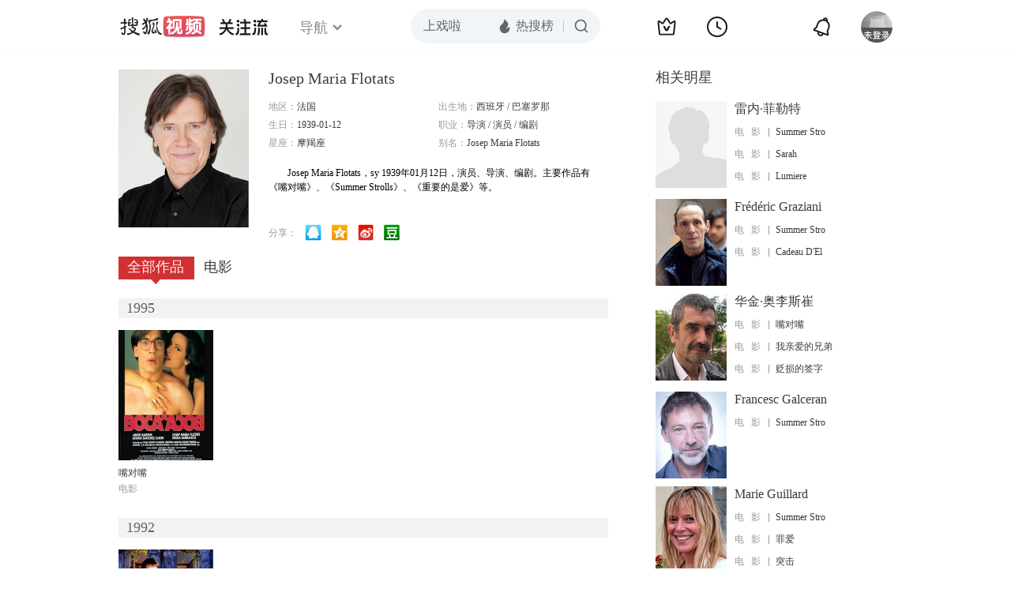

--- FILE ---
content_type: text/html
request_url: http://tv.sohu.com/upload/static/h5player/agent.html
body_size: 567
content:
<!DOCTYPE html>
<html lang="en">
    <head>
        <meta charset="UTF-8">
        <title></title>
    </head>
    <script>
        (function () {
            window.addEventListener('message', function (e) {
                var origin = e.origin || e.originEvent.origin;
                var code = e.data.code;
                if (code === 'set') {
                    for (_key in e.data) {
                        if (e.data.hasOwnProperty(_key)) {
                            if (_key !== 'code') {
                                localStorage.setItem(_key, e.data[_key]);
                            }
                        }
                    }
                }
                else if (code === 'get') {
                    if (e.data.key) {
                        var obj = {};
                        obj[e.data.key] = localStorage.getItem(e.data.key);
                        window.parent.postMessage(obj, origin);
                    }

                }
                else if (code === 'update') {
                    //播放器缓存标识
                    var temp = {'_is_player_cache': true};
                    //只取播放器相关localStorage
                    for (key in localStorage) {
                        if (localStorage.hasOwnProperty(key) && /_player_/.test(key)) {
                            temp[key.slice(8)] = localStorage.getItem(key);
                        }
                    }
                    window.parent.postMessage(temp, origin);
                }
            });

        })();
    </script>
    <body>
    </body>
</html>


--- FILE ---
content_type: text/html;charset=UTF-8
request_url: http://score.my.tv.sohu.com/digg/get.do?type=442&vid=763052&callback=jQuery17206847605068554992_1768471888533&_=1768471890411
body_size: 253
content:
jQuery17206847605068554992_1768471888533({"vid":763052,"downCount":0,"statusText":"success but not exists","upCount":0,"pid":-1,"tvid":763052,"type":442,"status":200})

--- FILE ---
content_type: text/javascript; charset=utf-8
request_url: http://hui.sohu.com/mum/ipqueryjp?callback=jsonp1768471888278&cookie=1768471888450&platform_source=pc&_=1768471888279
body_size: 121
content:
typeof jsonp1768471888278 === 'function' && jsonp1768471888278({
  "ext_ip": "18.218.155.98",
  "urls": []
});

--- FILE ---
content_type: application/x-javascript
request_url: http://pv.sohu.com/suv/?t?=1768471890389093_1280_720?r?=
body_size: 769
content:
function gMD(d){var u;if(d==u||d==null)return null;var i=d.length,s;if(d.charAt(i-3)=='.')s=d.lastIndexOf('.',d.lastIndexOf('.',i-=(d.indexOf(".com.")>0)?8:4));else s=d.lastIndexOf('.',d.lastIndexOf('.')-1);s=(s==-1)?0:++s;return d.substring(s)};document.cookie="IPLOC=CN;path=/;expires=Sat, 14-Feb-2026 10:11:37 GMT;domain="+gMD(document.domain);document.cookie="SUV=260115181137319O;path=/;expires=Tue, 19-Jan-2038 00:00:00 GMT;domain="+gMD(document.domain);if(typeof setFlashCookie != "undefined")setFlashCookie("SUV","260115181137319O");

--- FILE ---
content_type: text/plain;charset=UTF-8
request_url: https://v4.passport.sohu.com/i/cookie/common?callback=passport4015_cb1768471892303&dfp=1768471892331&_=1768471892331
body_size: -297
content:
passport4015_cb1768471892303({"body":"","message":"Success","status":200})